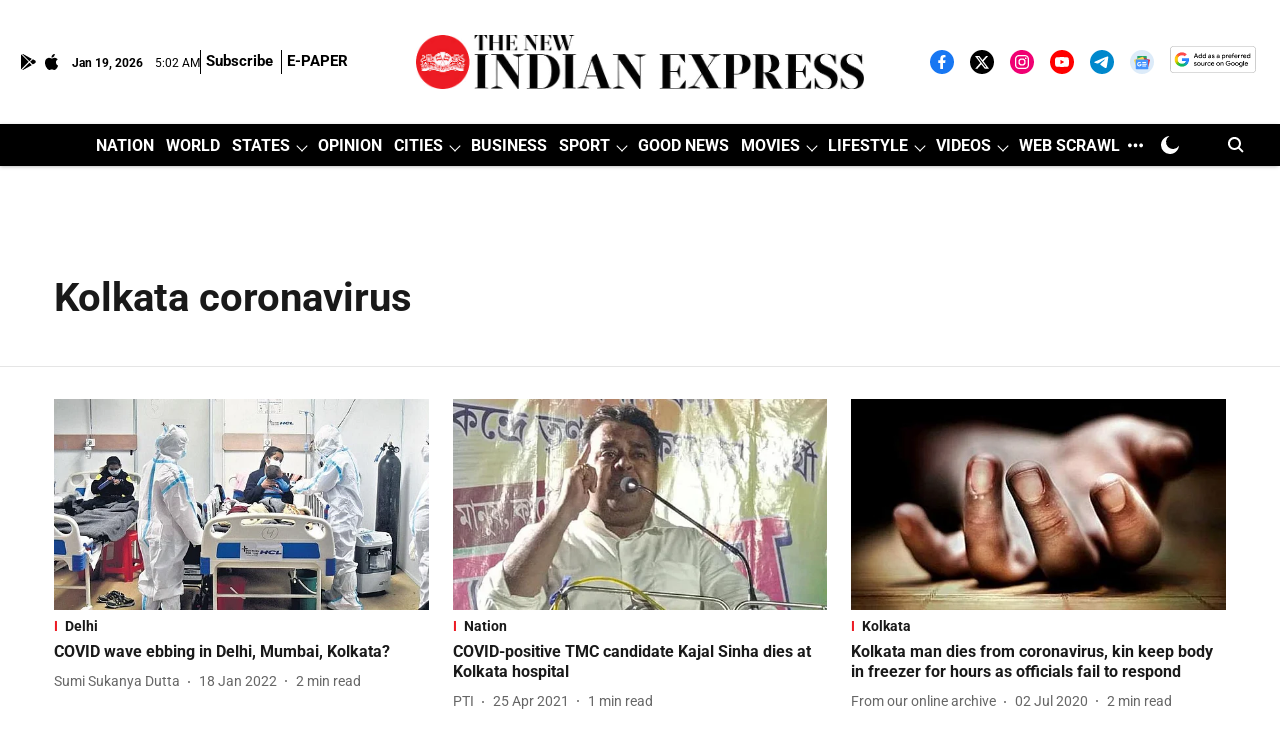

--- FILE ---
content_type: text/html; charset=utf-8
request_url: https://www.google.com/recaptcha/api2/aframe
body_size: 153
content:
<!DOCTYPE HTML><html><head><meta http-equiv="content-type" content="text/html; charset=UTF-8"></head><body><script nonce="4MWiQ3_vE2X2Pw4H-SKlTg">/** Anti-fraud and anti-abuse applications only. See google.com/recaptcha */ try{var clients={'sodar':'https://pagead2.googlesyndication.com/pagead/sodar?'};window.addEventListener("message",function(a){try{if(a.source===window.parent){var b=JSON.parse(a.data);var c=clients[b['id']];if(c){var d=document.createElement('img');d.src=c+b['params']+'&rc='+(localStorage.getItem("rc::a")?sessionStorage.getItem("rc::b"):"");window.document.body.appendChild(d);sessionStorage.setItem("rc::e",parseInt(sessionStorage.getItem("rc::e")||0)+1);localStorage.setItem("rc::h",'1768798964806');}}}catch(b){}});window.parent.postMessage("_grecaptcha_ready", "*");}catch(b){}</script></body></html>

--- FILE ---
content_type: application/javascript; charset=utf-8
request_url: https://fundingchoicesmessages.google.com/f/AGSKWxXm82LzsQFQH23RU7Sq8XE5pruExqa1bJMkgL5VZteWAIBj0g1nctbvA0UEtwfM1qe54r73dw73lha32zHj2tkN8feXvuzXlmjGN8dpKQvY1S2q1aW07xnqCnMrcRSr8FSTT2Ly9lAhfthqLZRoPSu7hTxEWFVjXCBhq1OJrM9GyVbxr2lhY1J6U4Y=/__ad_size./BackgroundAd40./site/ads?/homepage_ad_/peelbackscript/ad_
body_size: -1291
content:
window['dc8f4cc1-c6d9-4b3f-a425-cb33fe1ca3a1'] = true;